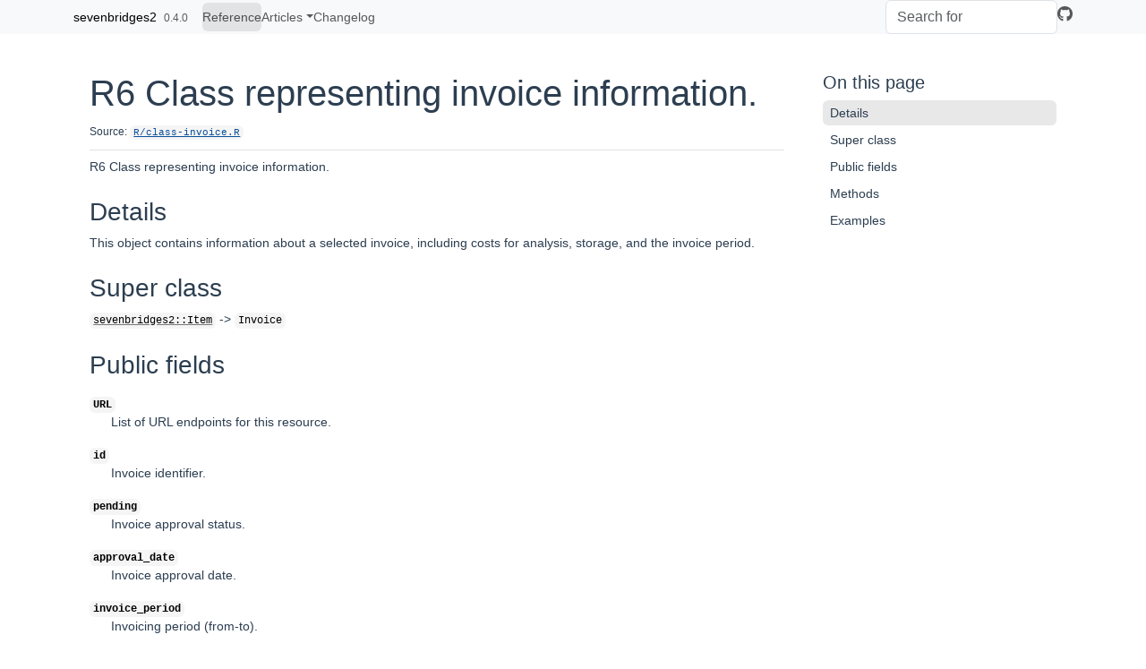

--- FILE ---
content_type: text/html; charset=utf-8
request_url: https://sbg.github.io/sevenbridges2/reference/Invoice.html
body_size: 3133
content:
<!DOCTYPE html>
<!-- Generated by pkgdown: do not edit by hand --><html lang="en"><head><meta http-equiv="Content-Type" content="text/html; charset=UTF-8"><meta charset="utf-8"><meta http-equiv="X-UA-Compatible" content="IE=edge"><meta name="viewport" content="width=device-width, initial-scale=1, shrink-to-fit=no"><title>R6 Class representing invoice information. — Invoice • sevenbridges2</title><!-- favicons --><link rel="icon" type="image/png" sizes="16x16" href="../favicon-16x16.png"><link rel="icon" type="image/png" sizes="32x32" href="../favicon-32x32.png"><link rel="apple-touch-icon" type="image/png" sizes="180x180" href="../apple-touch-icon.png"><link rel="apple-touch-icon" type="image/png" sizes="120x120" href="../apple-touch-icon-120x120.png"><link rel="apple-touch-icon" type="image/png" sizes="76x76" href="../apple-touch-icon-76x76.png"><link rel="apple-touch-icon" type="image/png" sizes="60x60" href="../apple-touch-icon-60x60.png"><script src="../deps/jquery-3.6.0/jquery-3.6.0.min.js"></script><meta name="viewport" content="width=device-width, initial-scale=1, shrink-to-fit=no"><link href="../deps/bootstrap-5.3.1/bootstrap.min.css" rel="stylesheet"><script src="../deps/bootstrap-5.3.1/bootstrap.bundle.min.js"></script><link href="../deps/font-awesome-6.5.2/css/all.min.css" rel="stylesheet"><link href="../deps/font-awesome-6.5.2/css/v4-shims.min.css" rel="stylesheet"><script src="../deps/headroom-0.11.0/headroom.min.js"></script><script src="../deps/headroom-0.11.0/jQuery.headroom.min.js"></script><script src="../deps/bootstrap-toc-1.0.1/bootstrap-toc.min.js"></script><script src="../deps/clipboard.js-2.0.11/clipboard.min.js"></script><script src="../deps/search-1.0.0/autocomplete.jquery.min.js"></script><script src="../deps/search-1.0.0/fuse.min.js"></script><script src="../deps/search-1.0.0/mark.min.js"></script><!-- pkgdown --><script src="../pkgdown.js"></script><link href="../extra.css" rel="stylesheet"><meta property="og:title" content="R6 Class representing invoice information. — Invoice"><meta name="description" content="R6 Class representing invoice information."><meta property="og:description" content="R6 Class representing invoice information."></head><body>
    <a href="#main" class="visually-hidden-focusable">Skip to contents</a>


    <nav class="navbar navbar-expand-lg fixed-top bg-light" data-bs-theme="light" aria-label="Site navigation"><div class="container">

    <a class="navbar-brand me-2" href="../index.html">sevenbridges2</a>

    <small class="nav-text text-muted me-auto" data-bs-toggle="tooltip" data-bs-placement="bottom" title="">0.4.0</small>


    <button class="navbar-toggler" type="button" data-bs-toggle="collapse" data-bs-target="#navbar" aria-controls="navbar" aria-expanded="false" aria-label="Toggle navigation">
      <span class="navbar-toggler-icon"></span>
    </button>

    <div id="navbar" class="collapse navbar-collapse ms-3">
      <ul class="navbar-nav me-auto"><li class="active nav-item"><a class="nav-link" href="../reference/index.html">Reference</a></li>
<li class="nav-item dropdown">
  <button class="nav-link dropdown-toggle" type="button" id="dropdown-articles" data-bs-toggle="dropdown" aria-expanded="false" aria-haspopup="true">Articles</button>
  <ul class="dropdown-menu" aria-labelledby="dropdown-articles"><li><a class="dropdown-item" href="../articles/Authentication_and_Billing.html">Authentication and Billing reference guide for Seven Bridges API R Client</a></li>
    <li><a class="dropdown-item" href="../articles/Enterprise_actions.html">Enterprise actions reference guide for Seven Bridges API R Client</a></li>
    <li><a class="dropdown-item" href="../articles/Files_upload_and_Volumes.html">File upload and Volumes reference guide for Seven Bridges API R Client</a></li>
    <li><a class="dropdown-item" href="../articles/Projects_and_Tasks_execution.html">Projects, Files, Apps and Tasks execution with Seven Bridges API R Client</a></li>
    <li><a class="dropdown-item" href="../articles/quickstart.html">Introduction and Quickstart for Seven Bridges API R Client</a></li>
  </ul></li>
<li class="nav-item"><a class="nav-link" href="../news/index.html">Changelog</a></li>
      </ul><ul class="navbar-nav"><li class="nav-item"><form class="form-inline" role="search">
 <input class="form-control" type="search" name="search-input" id="search-input" autocomplete="off" aria-label="Search site" placeholder="Search for" data-search-index="../search.json"></form></li>
<li class="nav-item"><a class="external-link nav-link" href="https://github.com/sbg/sevenbridges2/" aria-label="GitHub"><span class="fa fab fa-github fa-lg"></span></a></li>
      </ul></div>


  </div>
</nav><div class="container template-reference-topic">
<div class="row">
  <main id="main" class="col-md-9"><div class="page-header">

      <h1>R6 Class representing invoice information.</h1>
      <small class="dont-index">Source: <a href="https://github.com/sbg/sevenbridges2/blob/v0.4.0/R/class-invoice.R" class="external-link"><code>R/class-invoice.R</code></a></small>
      <div class="d-none name"><code>Invoice.Rd</code></div>
    </div>

    <div class="ref-description section level2">
    <p>R6 Class representing invoice information.</p>
    </div>


    <div class="section level2">
    <h2 id="details">Details<a class="anchor" aria-label="anchor" href="#details"></a></h2>
    <p>This object contains information about a selected invoice,
including costs for analysis, storage, and the invoice period.</p>
    </div>
    <div class="section level2">
    <h2 id="super-class">Super class<a class="anchor" aria-label="anchor" href="#super-class"></a></h2>
    <p><code><a href="Item.html">sevenbridges2::Item</a></code> -&gt; <code>Invoice</code></p>
    </div>
    <div class="section level2">
    <h2 id="public-fields">Public fields<a class="anchor" aria-label="anchor" href="#public-fields"></a></h2>
    <p></p><div class="r6-fields"><dl><dt><code>URL</code></dt>
<dd><p>List of URL endpoints for this resource.</p></dd>


<dt><code>id</code></dt>
<dd><p>Invoice identifier.</p></dd>


<dt><code>pending</code></dt>
<dd><p>Invoice approval status.</p></dd>


<dt><code>approval_date</code></dt>
<dd><p>Invoice approval date.</p></dd>


<dt><code>invoice_period</code></dt>
<dd><p>Invoicing period (from-to).</p></dd>


<dt><code>analysis_costs</code></dt>
<dd><p>Costs of your analysis.</p></dd>


<dt><code>storage_costs</code></dt>
<dd><p>Storage costs.</p></dd>


<dt><code>total</code></dt>
<dd><p>Total costs.</p></dd>


</dl><p></p></div>
    </div>
    <div class="section level2">
    <h2 id="methods">Methods<a class="anchor" aria-label="anchor" href="#methods"></a></h2>

<div class="section">
<h3 id="public-methods">Public methods<a class="anchor" aria-label="anchor" href="#public-methods"></a></h3>

<ul><li><p><a href="#method-Invoice-new"><code>Invoice$new()</code></a></p></li>
<li><p><a href="#method-Invoice-print"><code>Invoice$print()</code></a></p></li>
<li><p><a href="#method-Invoice-reload"><code>Invoice$reload()</code></a></p></li>
<li><p><a href="#method-Invoice-clone"><code>Invoice$clone()</code></a></p></li>
</ul></div><p></p><hr><a id="method-Invoice-new"></a><div class="section">
<h3 id="method-new-">Method <code>new()</code><a class="anchor" aria-label="anchor" href="#method-new-"></a></h3>
<p>Create new Invoice object.</p><div class="section">
<h4 id="usage">Usage<a class="anchor" aria-label="anchor" href="#usage"></a></h4>
<p></p><div class="r"><div class="sourceCode"><pre><code><span><span class="va"><a href="../reference/Invoice.html">Invoice</a></span><span class="op">$</span><span class="fu">new</span><span class="op">(</span>res <span class="op">=</span> <span class="cn">NA</span>, <span class="va">...</span><span class="op">)</span></span></code></pre></div><p></p></div>
</div>

<div class="section">
<h4 id="arguments">Arguments<a class="anchor" aria-label="anchor" href="#arguments"></a></h4>
<p></p><div class="arguments"><dl><dt><code>res</code></dt>
<dd><p>Response containing Invoice object information.</p></dd>


<dt><code>...</code></dt>
<dd><p>Other response arguments.</p></dd>


</dl><p></p></div>
</div>

</div><p></p><hr><a id="method-Invoice-print"></a><div class="section">
<h3 id="method-print-">Method <code><a href="https://rdrr.io/r/base/print.html" class="external-link">print()</a></code><a class="anchor" aria-label="anchor" href="#method-print-"></a></h3>
<p>Print invoice information as a bullet list.</p><div class="section">
<h4 id="usage-1">Usage<a class="anchor" aria-label="anchor" href="#usage-1"></a></h4>
<p></p><div class="r"><div class="sourceCode"><pre><code><span><span class="va">Invoice</span><span class="op">$</span><span class="fu">print</span><span class="op">(</span><span class="op">)</span></span></code></pre></div><p></p></div>
</div>

<div class="section">
<h4 id="examples">Examples<a class="anchor" aria-label="anchor" href="#examples"></a></h4>
<p></p><div class="r example copy"><div class="sourceCode"><pre><code>\dontrun{
 # x is API response when invoice is requested
 invoice_object &lt;- Invoice$new(
                    res = x,
                    href = x$href,
                    auth = auth,
                    response = attr(x, "response")
                   )

 # Print invoice object
 invoice_object$print()
}

</code></pre></div><p></p></div>
</div>


</div><p></p><hr><a id="method-Invoice-reload"></a><div class="section">
<h3 id="method-reload-">Method <code>reload()</code><a class="anchor" aria-label="anchor" href="#method-reload-"></a></h3>
<p>Refresh the Invoice object with updated information.</p><div class="section">
<h4 id="usage-2">Usage<a class="anchor" aria-label="anchor" href="#usage-2"></a></h4>
<p></p><div class="r"><div class="sourceCode"><pre><code><span><span class="va">Invoice</span><span class="op">$</span><span class="fu">reload</span><span class="op">(</span><span class="va">...</span><span class="op">)</span></span></code></pre></div><p></p></div>
</div>

<div class="section">
<h4 id="arguments-1">Arguments<a class="anchor" aria-label="anchor" href="#arguments-1"></a></h4>
<p></p><div class="arguments"><dl><dt><code>...</code></dt>
<dd><p>Other arguments that can be passed to core <code><a href="api.html">api()</a></code> function
like 'fields', etc.</p></dd>


</dl><p></p></div>
</div>
<div class="section">
<h4 id="returns">Returns<a class="anchor" aria-label="anchor" href="#returns"></a></h4>
<p><code>Invoice</code> object.</p>
</div>
<div class="section">
<h4 id="examples-1">Examples<a class="anchor" aria-label="anchor" href="#examples-1"></a></h4>
<p></p><div class="r example copy"><div class="sourceCode"><pre><code>\dontrun{
 # x is API response when invoice is requested
 invoice_object &lt;- Invoice$new(
                    res = x,
                    href = x$href,
                    auth = auth,
                    response = attr(x, "response")
                   )

 # Reload invoice object
 invoice_object$reload()
}

</code></pre></div><p></p></div>
</div>


</div><p></p><hr><a id="method-Invoice-clone"></a><div class="section">
<h3 id="method-clone-">Method <code>clone()</code><a class="anchor" aria-label="anchor" href="#method-clone-"></a></h3>
<p>The objects of this class are cloneable with this method.</p><div class="section">
<h4 id="usage-3">Usage<a class="anchor" aria-label="anchor" href="#usage-3"></a></h4>
<p></p><div class="r"><div class="sourceCode"><pre><code><span><span class="va">Invoice</span><span class="op">$</span><span class="fu">clone</span><span class="op">(</span>deep <span class="op">=</span> <span class="cn">FALSE</span><span class="op">)</span></span></code></pre></div><p></p></div>
</div>

<div class="section">
<h4 id="arguments-2">Arguments<a class="anchor" aria-label="anchor" href="#arguments-2"></a></h4>
<p></p><div class="arguments"><dl><dt><code>deep</code></dt>
<dd><p>Whether to make a deep clone.</p></dd>


</dl><p></p></div>
</div>

</div>

    </div>

    <div class="section level2">
    <h2 id="ref-examples">Examples<a class="anchor" aria-label="anchor" href="#ref-examples"></a></h2>
    <div class="sourceCode"><pre class="sourceCode r"><code><span class="r-in"><span></span></span>
<span class="r-in"><span><span class="co">## ------------------------------------------------</span></span></span>
<span class="r-in"><span><span class="co">## Method `Invoice$print`</span></span></span>
<span class="r-in"><span><span class="co">## ------------------------------------------------</span></span></span>
<span class="r-in"><span></span></span>
<span class="r-in"><span><span class="kw">if</span> <span class="op">(</span><span class="cn">FALSE</span><span class="op">)</span> <span class="op">{</span> <span class="co"># \dontrun{</span></span></span>
<span class="r-in"><span> <span class="co"># x is API response when invoice is requested</span></span></span>
<span class="r-in"><span> <span class="va">invoice_object</span> <span class="op">&lt;-</span> <span class="va">Invoice</span><span class="op">$</span><span class="fu">new</span><span class="op">(</span></span></span>
<span class="r-in"><span>                    res <span class="op">=</span> <span class="va">x</span>,</span></span>
<span class="r-in"><span>                    href <span class="op">=</span> <span class="va">x</span><span class="op">$</span><span class="va">href</span>,</span></span>
<span class="r-in"><span>                    auth <span class="op">=</span> <span class="va">auth</span>,</span></span>
<span class="r-in"><span>                    response <span class="op">=</span> <span class="fu"><a href="https://rdrr.io/r/base/attr.html" class="external-link">attr</a></span><span class="op">(</span><span class="va">x</span>, <span class="st">"response"</span><span class="op">)</span></span></span>
<span class="r-in"><span>                   <span class="op">)</span></span></span>
<span class="r-in"><span></span></span>
<span class="r-in"><span> <span class="co"># Print invoice object</span></span></span>
<span class="r-in"><span> <span class="va">invoice_object</span><span class="op">$</span><span class="fu">print</span><span class="op">(</span><span class="op">)</span></span></span>
<span class="r-in"><span><span class="op">}</span> <span class="co"># }</span></span></span>
<span class="r-in"><span></span></span>
<span class="r-in"><span></span></span>
<span class="r-in"><span><span class="co">## ------------------------------------------------</span></span></span>
<span class="r-in"><span><span class="co">## Method `Invoice$reload`</span></span></span>
<span class="r-in"><span><span class="co">## ------------------------------------------------</span></span></span>
<span class="r-in"><span></span></span>
<span class="r-in"><span><span class="kw">if</span> <span class="op">(</span><span class="cn">FALSE</span><span class="op">)</span> <span class="op">{</span> <span class="co"># \dontrun{</span></span></span>
<span class="r-in"><span> <span class="co"># x is API response when invoice is requested</span></span></span>
<span class="r-in"><span> <span class="va">invoice_object</span> <span class="op">&lt;-</span> <span class="va">Invoice</span><span class="op">$</span><span class="fu">new</span><span class="op">(</span></span></span>
<span class="r-in"><span>                    res <span class="op">=</span> <span class="va">x</span>,</span></span>
<span class="r-in"><span>                    href <span class="op">=</span> <span class="va">x</span><span class="op">$</span><span class="va">href</span>,</span></span>
<span class="r-in"><span>                    auth <span class="op">=</span> <span class="va">auth</span>,</span></span>
<span class="r-in"><span>                    response <span class="op">=</span> <span class="fu"><a href="https://rdrr.io/r/base/attr.html" class="external-link">attr</a></span><span class="op">(</span><span class="va">x</span>, <span class="st">"response"</span><span class="op">)</span></span></span>
<span class="r-in"><span>                   <span class="op">)</span></span></span>
<span class="r-in"><span></span></span>
<span class="r-in"><span> <span class="co"># Reload invoice object</span></span></span>
<span class="r-in"><span> <span class="va">invoice_object</span><span class="op">$</span><span class="fu">reload</span><span class="op">(</span><span class="op">)</span></span></span>
<span class="r-in"><span><span class="op">}</span> <span class="co"># }</span></span></span>
<span class="r-in"><span></span></span>
</code></pre></div>
    </div>
  </main><aside class="col-md-3"><nav id="toc" aria-label="Table of contents"><h2>On this page</h2>
    </nav></aside></div>


    <footer><div class="pkgdown-footer-left">
  <p>Developed by Marko Trifunovic, Marija Gacic, Vladimir Obucina, Velsera.</p>
</div>

<div class="pkgdown-footer-right">
  <p>Site built with <a href="https://pkgdown.r-lib.org/" class="external-link">pkgdown</a> 2.1.1.</p>
</div>

    </footer></div>





  </body></html>



--- FILE ---
content_type: text/css; charset=utf-8
request_url: https://sbg.github.io/sevenbridges2/extra.css
body_size: 84
content:
/* custom css style for Seven Bridges maintained R packages docs site */

/* resets */

body {
    font-family: -apple-system, BlinkMacSystemFont, "Segoe UI", Roboto, "Helvetica Neue", Arial, sans-serif, "Apple Color Emoji", "Segoe UI Emoji", "Segoe UI Symbol", "Noto Color Emoji";
    font-size: 14px;
    line-height: 1.42857143;
    color: #2c3e50;
}

/* links */

a {
    color: #0c5099;
}

a:hover, a:focus {
    color: #051f3a;
}

/* navbar */

.navbar-default {
    background-color: #083050;
    border-color: #083050;
}

.navbar-default .navbar-nav>li>a {
    color: #ffffff;
}

.navbar-default .navbar-nav>.active>a, .navbar-default .navbar-nav>.active>a:focus, .navbar-default .navbar-nav>.active>a:hover, .navbar-default .navbar-nav>li>a:focus, .navbar-default .navbar-nav>li>a:hover {
    color: #ffffff;
    background-color: #2c455f;
}

.navbar-default .navbar-toggle:focus, .navbar-default .navbar-toggle:hover {
    background-color: #2c455f;
}

.navbar-default .navbar-nav>.open>a, .navbar-default .navbar-nav>.open>a:focus, .navbar-default .navbar-nav>.open>a:hover {
    background-color: #2c455f;
    color: #cdd7df;
}

.navbar-default .navbar-nav .open .dropdown-menu>.active>a, .navbar-default .navbar-nav .open .dropdown-menu>.active>a:focus, .navbar-default .navbar-nav .open .dropdown-menu>.active>a:hover, .navbar-default .navbar-nav .open .dropdown-menu>li>a:focus, .navbar-default .navbar-nav .open .dropdown-menu>li>a:hover {
    color: #ffffff;
    background-color: #2c455f;
}

.navbar-default .navbar-link {
    color: #ffffff;
}

.navbar-default .navbar-link:hover {
    color: #cdd7df;
}

.navbar-default .navbar-toggle .icon-bar {
    background-color: #ffffff;
}

.dropdown-menu>li>a {
    color: #7b8a8b;
}

/* version label */

.label-default {
    background-color: #95a5a6;
}

/* pills */

.nav-pills>li.active>a, .nav-pills>li.active>a:focus, .nav-pills>li.active>a:hover {
    background-color: #0c5099;
}

/* code */

pre {
    background-color: #f8f8f8;
}

/* buttons */

.btn-primary {
    color: #ffffff;
    background-color: #0c5099;
    border-color: #0c5099;
}

.btn-primary:hover {
    color: #ffffff;
    background-color: #051f3a;
    border-color: #051f3a;
}
